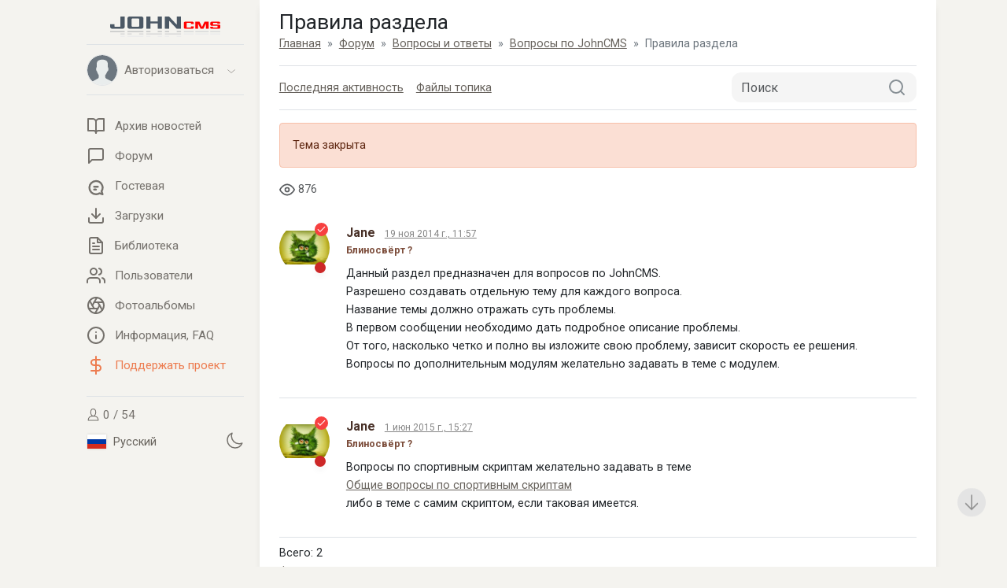

--- FILE ---
content_type: text/html; charset=UTF-8
request_url: https://johncms.com/forum/?type=topic&id=11000
body_size: 5293
content:
<!DOCTYPE html>
<html lang="ru" dir="ltr">
<head>
    <meta charset="utf-8">
    <meta http-equiv="X-UA-Compatible" content="IE=edge">
    <meta name="viewport" content="width=device-width, initial-scale=1.0, maximum-scale=2.0">
    <meta name="HandheldFriendly" content="true">
    <meta name="MobileOptimized" content="width">
    <meta content="yes" name="apple-mobile-web-app-capable">
    <meta name="Generator" content="JohnCMS, https://johncms.com">
                    <meta name="description" content="Просмотр топика: Правила раздела. Форум JohnCMS">
                <link rel="canonical" href="https://johncms.com/forum/?type=topic&id=11000">
        <meta name="theme-color" content="#586776">
            <link rel="stylesheet" href="/themes/default/assets/css/app.css?v=1765643513">
        <link rel="stylesheet" href="https://fonts.googleapis.com/css?family=Roboto:300,400,400i,700,700i&display=swap">
    <link rel="shortcut icon" href="/themes/default/assets/images/favicon.ico">
        <link rel="alternate" type="application/rss+xml" title="RSS News" href="https://johncms.com/rss/">
    <title>Правила раздела</title>
</head>
<body class="auto">
<div class="wrapper min-vh-100 d-flex flex-column justify-content-between" id="app">
    <div class="page_layout justify-content-end d-flex w-100">
        <div class="sidebar">
            <div class="sidebar__inner">
                <div class="sidebar__logo">
                    <a href="/">
                        <span class="logo__image"><img src="/themes/default/assets/images/logo.svg" alt="logo" style="width: 70%;" class="img-fluid"></span>
                    </a>
                </div>
                <div class="sidebar__wrapper d-flex flex-column">
                    <!-- Пользователь -->
<div class="accordion sidebar__user" id="accordion">
    <div class="border-bottom"></div>
    <a class="nav-link user__link" href="#" data-bs-toggle="collapse" data-bs-target="#collapseThree" aria-expanded="false">
        <div class="sidebar_user_avatar d-flex align-items-center">
            <div class="position-relative">
                                <div class="user_photo border rounded-circle me-2 overflow-hidden">
                    <img src="/themes/default/assets/icons/user.svg" class="img-fluid" alt=".">
                </div>
            </div>
            <div>
                Авторизоваться            </div>
        </div>
        <div>
            <svg class="icon icon-chevron-bottom">
                <use xlink:href="/themes/default/assets/icons/sprite.svg#chevron-bottom"/>
            </svg>
        </div>
    </a>
    <div id="collapseThree" class="collapse" aria-labelledby="headingThree" data-parent="#accordion">
        <ul class="nav nav__vertical ps-2 pt-0">
            <!-- Выпадающее меню для пользователей -->
                            <!-- Выпадающее меню для гостей -->
                <li>
                    <a href="/login/">
                        <svg class="icon text-info">
                            <use xlink:href="/themes/default/assets/icons/sprite.svg#log-in"/>
                        </svg>
                        <span class="flex-grow-1 text-info">Вход</span>
                    </a>
                </li>
                <li>
                    <a href="/registration/">
                        <svg class="icon text-info">
                            <use xlink:href="/themes/default/assets/icons/sprite.svg#users"/>
                        </svg>
                        <span class="flex-grow-1 text-info">Регистрация</span>
                                            </a>
                </li>
                    </ul>
    </div>
    <div class="border-bottom"></div>
</div>
                    <!-- Меню -->
<div class="flex-grow-1">
        <ul class="nav nav__vertical">
        <li>
            <a href="/news/">
                <svg class="icon">
                    <use xlink:href="/themes/default/assets/icons/sprite.svg#book"/>
                </svg>
                <span class="flex-grow-1">Архив новостей</span>
                            </a>
        </li>
                    <li>
                <a href="/forum/">
                    <svg class="icon">
                        <use xlink:href="/themes/default/assets/icons/sprite.svg#forum"/>
                    </svg>
                    <span class="flex-grow-1">Форум</span>
                                    </a>
            </li>
                            <li>
                <a href="/guestbook/ga">
                    <svg class="icon">
                        <use xlink:href="/themes/default/assets/icons/sprite.svg#chat"/>
                    </svg>
                    <span class="flex-grow-1">Гостевая</span>
                                    </a>
            </li>
                            <li>
                <a href="/downloads/">
                    <svg class="icon">
                        <use xlink:href="/themes/default/assets/icons/sprite.svg#download"/>
                    </svg>
                    <span class="flex-grow-1">Загрузки</span>
                                    </a>
            </li>
                            <li>
                <a href="/library/">
                    <svg class="icon">
                        <use xlink:href="/themes/default/assets/icons/sprite.svg#text"/>
                    </svg>
                    <span class="flex-grow-1">Библиотека</span>
                                    </a>
            </li>
                <li>
            <a href="/community/">
                <svg class="icon">
                    <use xlink:href="/themes/default/assets/icons/sprite.svg#users"/>
                </svg>
                <span class="flex-grow-1">Пользователи</span>
                            </a>
        </li>
        <li>
            <a href="/album/">
                <svg class="icon">
                    <use xlink:href="/themes/default/assets/icons/sprite.svg#picasa"/>
                </svg>
                <span class="flex-grow-1">Фотоальбомы</span>
                            </a>
        </li>
        <li>
            <a href="/help/">
                <svg class="icon">
                    <use xlink:href="/themes/default/assets/icons/sprite.svg#info"/>
                </svg>
                <span class="flex-grow-1">Информация, FAQ</span>
            </a>
        </li>
        <li>
            <a href="/donate/" class="text-danger">
                <svg class="icon">
                    <use xlink:href="/themes/john/assets/icons/custom_sprite.svg#dollar"/>
                </svg>
                <span class="flex-grow-1">Поддержать проект</span>
            </a>
        </li>
            </ul>
    <div class="border-bottom"></div>
</div>
<div class="sidebar__footer">
        <div>
        <a href="/online/">
            <svg class="icon sidebar_online">
                <use xlink:href="/themes/default/assets/icons/sprite.svg#user"/>
            </svg>
            0 / 54        </a>
    </div>

    <div class="d-flex justify-content-between align-items-center">
                    <div class="mt-1">
                <button class="btn btn-link ps-0" data-url="/language/" data-bs-toggle="modal" data-bs-target=".ajax_modal">
                    <img class="icon icon-flag" src="/themes/default/assets/images/flags/ru.svg" alt="ru">
                    Русский                </button>
            </div>
                <div>
            <a href="/forum/?type=topic&id=11000&setTheme=dark" title="Set Dark Theme">
                <svg class="icon">
                    <use xlink:href="/themes/default/assets/icons/sprite.svg?v=1751807209#moon"/>
                </svg>
            </a>
        </div>
    </div>

</div>
                </div>
            </div>
        </div>
        <div class="content-container content-container-padding d-flex flex-column shadow">
            <nav class="navbar navbar-expand-lg top_nav fixed-top border-bottom shadow">
                <div class="container-fluid">
                    <div class="navbar-wrapper d-flex w-100 justify-content-between">
                        <div class="navbar-toggle">
                            <button type="button" class="navbar-toggler">
                                <span class="navbar-toggler-bar bar1"></span>
                                <span class="navbar-toggler-bar bar2"></span>
                                <span class="navbar-toggler-bar bar3"></span>
                            </button>
                        </div>
                        <div class="logo">
                            <a href="/">
                                <img src="/themes/default/assets/images/logo_mobile.svg" alt="logo" class="img-fluid" style="height: 30px; margin-bottom: -18px;">
                            </a>
                        </div>
                        <div>
                                                            <a href="/login/" class="icon_with_badge">
                                    <svg class="icon ms-n2">
                                        <use xlink:href="/themes/default/assets/icons/sprite.svg#log-in"/>
                                    </svg>
                                </a>
                                                    </div>
                    </div>
                </div>
            </nav>
            <div class="container-fluid flex-grow-1">
                                    <h1 class="mb-0">Правила раздела</h1>
                                    <nav aria-label="breadcrumb">
        <ol class="breadcrumb" vocab="https://schema.org/" typeof="BreadcrumbList">
                            <li class="breadcrumb-item " property="itemListElement" typeof="ListItem">
                                            <a property="item" typeof="WebPage" href="/" title="Главная">
                            <span property="name">Главная</span>
                        </a>
                                                                <meta property="position" content="1">
                </li>
                            <li class="breadcrumb-item " property="itemListElement" typeof="ListItem">
                                            <a property="item" typeof="WebPage" href="/forum/" title="Форум">
                            <span property="name">Форум</span>
                        </a>
                                                                <meta property="position" content="2">
                </li>
                            <li class="breadcrumb-item " property="itemListElement" typeof="ListItem">
                                            <a property="item" typeof="WebPage" href="/forum/?id=75" title="Вопросы и ответы">
                            <span property="name">Вопросы и ответы</span>
                        </a>
                                                                <meta property="position" content="3">
                </li>
                            <li class="breadcrumb-item " property="itemListElement" typeof="ListItem">
                                            <a property="item" typeof="WebPage" href="/forum/?type=topics&amp;id=76" title="Вопросы по JohnСMS">
                            <span property="name">Вопросы по JohnСMS</span>
                        </a>
                                                                <meta property="position" content="4">
                </li>
                            <li class="breadcrumb-item active" property="itemListElement" typeof="ListItem">
                                            <span property="name">Правила раздела</span>
                                        <meta property="position" content="5">
                </li>
                    </ol>
    </nav>

                                
<div class="border-top full-mobile-width border-bottom d-flex mb-3 pt-2 pb-2 align-items-center">
    <div class="me-auto d-flex pt-2 pb-2 flex-shrink-0">
                    <div class="pe-3">
                <a href="?act=new">
                    <span class="d-none d-sm-inline">Последняя активность</span>
                    <svg class="icon d-sm-none">
                        <use xlink:href="/themes/default/assets/icons/sprite.svg#calendar"/>
                    </svg>
                </a>
            </div>
                <div class="d-flex align-items-center">
            <a href="/forum/?act=files&t=11000" class="pe-2">
                <span class="d-none d-sm-inline">Файлы топика</span>
                    <svg class="icon d-sm-none"><use xlink:href="/themes/default/assets/icons/sprite.svg#download"/></svg>
                                    </span>
            </a>
        </div>
    </div>
    <form class="form-inline search-in-nav mb-0" action="?act=search" method="post">
        <div class="input-with-inner-btn">
            <input class="form-control pe-5 border-radius-12" name="search" type="search" minlength="4" placeholder="Поиск">
            <button class="btn icon-button" type="submit" name="submit" value="1">
                <svg class="icon">
                    <use xlink:href="/themes/default/assets/icons/sprite.svg#search"/>
                </svg>
            </button>
        </div>
    </form>
</div>

    <div class="alert alert-danger">
        Тема закрыта    </div>



<div class="d-flex flex-wrap justify-content-between align-items-center mt-1 mb-3 pagination-no-padding">
        <div class="text-muted forum-view-counter">
        <svg class="icon download-button-icon mt-n1">
            <use xlink:href="/themes/default/assets/icons/sprite.svg#eye"></use>
        </svg>
        876    </div>
</div>



            <div class="new_post-item border-bottom shadow mb-2" id="post_536216">
            <div class="new_post-header d-flex justify-content-between">
                <div class="post-user">
                                            <div class="avatar">
                            <img src="/upload/users/avatar/7157.png?v=1579460168" class="img-fluid" alt=".">
                        </div>
                                        <span class="user-status offline shadow"></span>
                                            <div class="post-of-user"
                             data-bs-toggle="tooltip"
                             data-bs-placement="top"
                             data-bs-html="true"
                             title="Супервайзор">
                            <svg class="icon-post">
                                <use xlink:href="/themes/default/assets/icons/sprite.svg?4#check"/>
                            </svg>
                        </div>
                                    </div>
                <div class="flex-grow-1 post-user d-flex flex-wrap overflow-hidden d-flex align-items-center">
                    <div class="w-100">
                                                    <div class="user-name d-inline me-2">Jane</div>
                                                <a href="/forum/?act=show_post&amp;id=536216"
                           class="post-meta d-inline me-2"
                           data-bs-toggle="tooltip"
                           data-bs-placement="top"
                           title="Ссылка на пост">
                            19 ноя 2014 г., 11:57                        </a>
                                                                    </div>
                                            <div class="overflow-hidden text-nowrap text-dark-brown overflow-ellipsis small">
                            <span class="fw-bold">Блиносвёрт ?</span>
                        </div>
                                    </div>

                            </div>
            <div class="post-body">
                Данный раздел предназначен для вопросов по JohnCMS.<br />
Разрешено создавать отдельную тему для каждого вопроса.<br />
Название темы должно отражать суть проблемы.<br />
В первом сообщении необходимо дать подробное описание проблемы. <br />
От того, насколько четко и полно вы изложите свою проблему, зависит скорость ее решения.<br />
Вопросы по дополнительным модулям желательно задавать в теме с модулем.            </div>
                        <div class="post-footer d-flex justify-content-between mt-2">
                <div class="overflow-hidden">
                                    </div>
                <div class="d-flex">
                                                                            </div>
            </div>
        </div>
            <div class="new_post-item border-bottom shadow mb-2" id="post_536217">
            <div class="new_post-header d-flex justify-content-between">
                <div class="post-user">
                                            <div class="avatar">
                            <img src="/upload/users/avatar/7157.png?v=1579460168" class="img-fluid" alt=".">
                        </div>
                                        <span class="user-status offline shadow"></span>
                                            <div class="post-of-user"
                             data-bs-toggle="tooltip"
                             data-bs-placement="top"
                             data-bs-html="true"
                             title="Супервайзор">
                            <svg class="icon-post">
                                <use xlink:href="/themes/default/assets/icons/sprite.svg?4#check"/>
                            </svg>
                        </div>
                                    </div>
                <div class="flex-grow-1 post-user d-flex flex-wrap overflow-hidden d-flex align-items-center">
                    <div class="w-100">
                                                    <div class="user-name d-inline me-2">Jane</div>
                                                <a href="/forum/?act=show_post&amp;id=536217"
                           class="post-meta d-inline me-2"
                           data-bs-toggle="tooltip"
                           data-bs-placement="top"
                           title="Ссылка на пост">
                            1 июн 2015 г., 15:27                        </a>
                                                                    </div>
                                            <div class="overflow-hidden text-nowrap text-dark-brown overflow-ellipsis small">
                            <span class="fw-bold">Блиносвёрт ?</span>
                        </div>
                                    </div>

                            </div>
            <div class="post-body">
                Вопросы по спортивным скриптам желательно задавать в теме<br />
<a href="http://johncms.com/forum/index.php?id=902334,">Общие вопросы по спортивным скриптам</a><br />
либо в теме с самим скриптом, если таковая имеется.            </div>
                        <div class="post-footer d-flex justify-content-between mt-2">
                <div class="overflow-hidden">
                                    </div>
                <div class="d-flex">
                                                                            </div>
            </div>
        </div>
    
    

<div>
    <div>Всего: 2</div>
    <!-- Page switching -->
    </div>
<div>
    <div>
                    <a href="/forum/?act=filter&amp;id=11000&amp;start=0">Фильтр по автору</a>
            </div>
    <div>
        <a href="?act=tema&amp;id=11000">Скачать тему</a>
    </div>
</div>


<div class="d-flex mt-2 pt-3 pb-3 align-items-center">
        <div>
        <a href="/help/?act=forum">Правила форума</a>
    </div>
</div>

                <div class="to-top to-top_hidden">
                    <button class="btn btn__top">
                        <svg xmlns="http://www.w3.org/2000/svg" fill="none" viewBox="0 0 24 24" stroke-width="1.5" stroke="currentColor" class="icon">
                            <path stroke-linecap="round" stroke-linejoin="round" d="M4.5 10.5 12 3m0 0 7.5 7.5M12 3v18"/>
                        </svg>
                    </button>
                </div>
                                    <div class="pb-3 pt-2">
                                                    <div><a href="/redirect/?id=223">Проверенный VDS</a><br></div>
                                            </div>
                            </div>
        </div>
    </div>
    <div class="page_layout container">
            </div>
    <div class="overlay"></div>
    <div class="page_layout w-100">
        <div class="content-container-padding footer-padding">
            <div class="d-flex justify-content-between align-items-center border-top p-4 page-footer">
                <div class="ps-1">
                    <a href="https://twitter.com/johncms" title="Twitter" target="_blank" rel="nofollow" class="me-3 text-muted text-decoration-none">
                        <svg class="icon">
                            <use xlink:href="/themes/default/assets/icons/sprite.svg#twitter"/>
                        </svg>
                    </a>
                    <a href="https://t.me/johncms_official" title="Telegram" target="_blank" rel="nofollow" class="me-3 text-muted text-decoration-none">
                        <svg class="icon">
                            <use xlink:href="/themes/default/assets/icons/sprite.svg#telegram"/>
                        </svg>
                    </a>
                    <a href="https://www.youtube.com/channel/UCIzwmZMHJgnBPEicpU9Itsw" title="YouTube" target="_blank" rel="nofollow" class="me-2 text-muted text-decoration-none">
                        <svg class="icon">
                            <use xlink:href="/themes/default/assets/icons/sprite.svg#youtube2"/>
                        </svg>
                    </a>
                </div>
                <div class="flex-shrink-1 d-flex position-relative">
                                            <!-- Counters -->
                        <div class="me-2 d-flex">
                                                            <div><!-- Yandex.Metrika counter --> <script type="text/javascript" > (function(m,e,t,r,i,k,a){m[i]=m[i]||function(){(m[i].a=m[i].a||[]).push(arguments)}; m[i].l=1*new Date();k=e.createElement(t),a=e.getElementsByTagName(t)[0],k.async=1,k.src=r,a.parentNode.insertBefore(k,a)}) (window, document, "script", "https://cdn.jsdelivr.net/npm/yandex-metrica-watch/tag.js", "ym"); ym(55513711, "init", { clickmap:true, trackLinks:true, accurateTrackBounce:true }); </script> <noscript><div><img src="https://mc.yandex.ru/watch/55513711" style="position:absolute; left:-9999px;" alt="" /></div></noscript> <!-- /Yandex.Metrika counter --></div>
                                                            <div><!-- Global site tag (gtag.js) - Google Analytics -->
<script async src="https://www.googletagmanager.com/gtag/js?id=UA-61966089-2"></script>
<script>
  window.dataLayer = window.dataLayer || [];
  function gtag(){dataLayer.push(arguments);}
  gtag('js', new Date());

  gtag('config', 'UA-61966089-2');
</script></div>
                                                    </div>
                                        <div>
                        &copy; 2026, <a href="https://johncms.com" target="_blank" rel="nofollow" class="text-info">JohnCMS</a>
                    </div>
                                    </div>
            </div>
        </div>
    </div>
</div>
<div class="modal fade ajax_modal" tabindex="-1" role="dialog" aria-hidden="true">
    <div class="modal-dialog" role="document">
        <div class="modal-content"></div>
    </div>
</div>
<script src="/themes/default/assets/js/manifest.js?v=1751807209"></script>
<script src="/themes/default/assets/js/vendor.js?v=1751807209"></script>
<script src="/themes/default/assets/js/app.js?v=1751998992"></script>
            <script src="/themes/default/assets/js/flatpickr/ru.js"></script>
        <script>flatpickr.localize(flatpickr.l10ns.ru);</script>
        <script>
    if (window.location.hash !== '') {
        var post = $(window.location.hash);
        if (post.offset() !== undefined) {
            $('body,html').animate({scrollTop: post.offset().top - 50}, 500);
        }
    }
</script>
</body>
</html>
